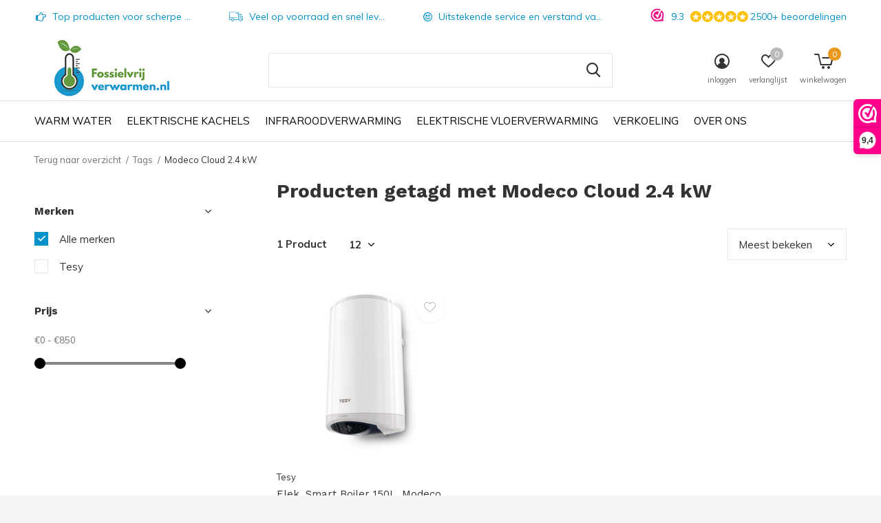

--- FILE ---
content_type: text/html;charset=utf-8
request_url: https://www.fossielvrijverwarmen.nl/tags/modeco-cloud-24-kw/
body_size: 10111
content:
<!doctype html>
<html class="new mobile  " lang="nl" dir="ltr">
	<head>
        <meta charset="utf-8"/>
<!-- [START] 'blocks/head.rain' -->
<!--

  (c) 2008-2026 Lightspeed Netherlands B.V.
  http://www.lightspeedhq.com
  Generated: 22-01-2026 @ 13:19:56

-->
<link rel="canonical" href="https://www.fossielvrijverwarmen.nl/tags/modeco-cloud-24-kw/"/>
<link rel="alternate" href="https://www.fossielvrijverwarmen.nl/index.rss" type="application/rss+xml" title="Nieuwe producten"/>
<meta name="robots" content="noodp,noydir"/>
<meta property="og:url" content="https://www.fossielvrijverwarmen.nl/tags/modeco-cloud-24-kw/?source=facebook"/>
<meta property="og:site_name" content="Fossiel vrij verwarmen "/>
<meta property="og:title" content="Modeco Cloud 2.4 kW"/>
<meta property="og:description" content="Verwarmings- en warm water oplossingen op basis van elektriciteit."/>
<!--[if lt IE 9]>
<script src="https://cdn.webshopapp.com/assets/html5shiv.js?2025-02-20"></script>
<![endif]-->
<!-- [END] 'blocks/head.rain' -->
		<meta charset="utf-8">
		<meta http-equiv="x-ua-compatible" content="ie=edge">
		<title>Modeco Cloud 2.4 kW - Fossiel vrij verwarmen </title>
		<meta name="description" content="Verwarmings- en warm water oplossingen op basis van elektriciteit.">
		<meta name="keywords" content="Modeco, Cloud, 2.4, kW, fossielvrij, all-electric, all electric, verwarmen, warm water">
		<meta name="theme-color" content="#ffffff">
		<meta name="MobileOptimized" content="320">
		<meta name="HandheldFriendly" content="true">
<!-- 		<meta name="viewport" content="width=device-width,initial-scale=1,maximum-scale=1,viewport-fit=cover,target-densitydpi=device-dpi,shrink-to-fit=no"> -->
    <meta name="viewport" content="width=device-width, initial-scale=1.0, maximum-scale=5.0, user-scalable=no">
    <meta name="apple-mobile-web-app-capable" content="yes">
    <meta name="apple-mobile-web-app-status-bar-style" content="black">
		<meta name="author" content="https://www.dmws.nl">
		<link rel="preload" as="style" href="https://cdn.webshopapp.com/assets/gui-2-0.css?2025-02-20">
		<link rel="preload" as="style" href="https://cdn.webshopapp.com/assets/gui-responsive-2-0.css?2025-02-20">
		<link rel="preload" href="https://fonts.googleapis.com/css?family=Muli:100,300,400,500,600,700,800,900%7CWork%20Sans:100,300,400,500,600,700,800,900&display=block" as="style">
		<link rel="preload" as="style" href="https://cdn.webshopapp.com/shops/297577/themes/162415/assets/fixed.css?2025041210482420210105160803">
    <link rel="preload" as="style" href="https://cdn.webshopapp.com/shops/297577/themes/162415/assets/screen.css?2025041210482420210105160803">
		<link rel="preload" as="style" href="https://cdn.webshopapp.com/shops/297577/themes/162415/assets/custom.css?2025041210482420210105160803">
		<link rel="preload" as="font" href="https://cdn.webshopapp.com/shops/297577/themes/162415/assets/icomoon.woff2?2025041210482420210105160803">
		<link rel="preload" as="script" href="https://cdn.webshopapp.com/assets/jquery-1-9-1.js?2025-02-20">
		<link rel="preload" as="script" href="https://cdn.webshopapp.com/assets/jquery-ui-1-10-1.js?2025-02-20">
		<link rel="preload" as="script" href="https://cdn.webshopapp.com/shops/297577/themes/162415/assets/scripts.js?2025041210482420210105160803">
		<link rel="preload" as="script" href="https://cdn.webshopapp.com/shops/297577/themes/162415/assets/custom.js?2025041210482420210105160803">
    <link rel="preload" as="script" href="https://cdn.webshopapp.com/assets/gui.js?2025-02-20">
		<link href="https://fonts.googleapis.com/css?family=Muli:100,300,400,500,600,700,800,900%7CWork%20Sans:100,300,400,500,600,700,800,900&display=block" rel="stylesheet" type="text/css">
		<link rel="stylesheet" media="screen" href="https://cdn.webshopapp.com/assets/gui-2-0.css?2025-02-20">
		<link rel="stylesheet" media="screen" href="https://cdn.webshopapp.com/assets/gui-responsive-2-0.css?2025-02-20">
    <link rel="stylesheet" media="screen" href="https://cdn.webshopapp.com/shops/297577/themes/162415/assets/fixed.css?2025041210482420210105160803">
		<link rel="stylesheet" media="screen" href="https://cdn.webshopapp.com/shops/297577/themes/162415/assets/screen.css?2025041210482420210105160803">
		<link rel="stylesheet" media="screen" href="https://cdn.webshopapp.com/shops/297577/themes/162415/assets/custom.css?2025041210482420210105160803">
		<link rel="icon" type="image/x-icon" href="https://cdn.webshopapp.com/shops/297577/themes/162415/assets/favicon.png?20250412104801">
		<link rel="apple-touch-icon" href="https://cdn.webshopapp.com/shops/297577/themes/162415/assets/apple-touch-icon.png?2025041210482420210105160803">
		<link rel="mask-icon" href="https://cdn.webshopapp.com/shops/297577/themes/162415/assets/safari-pinned-tab.svg?2025041210482420210105160803" color="#000000">
		<link rel="manifest" href="https://cdn.webshopapp.com/shops/297577/themes/162415/assets/manifest.json?2025041210482420210105160803">
		<link rel="preconnect" href="https://ajax.googleapis.com">
		<link rel="preconnect" href="//cdn.webshopapp.com/">
		<link rel="preconnect" href="https://fonts.googleapis.com">
		<link rel="preconnect" href="https://fonts.gstatic.com" crossorigin>
		<link rel="dns-prefetch" href="https://ajax.googleapis.com">
		<link rel="dns-prefetch" href="//cdn.webshopapp.com/">	
		<link rel="dns-prefetch" href="https://fonts.googleapis.com">
		<link rel="dns-prefetch" href="https://fonts.gstatic.com" crossorigin>
    <script src="https://cdn.webshopapp.com/assets/jquery-1-9-1.js?2025-02-20"></script>
    <script src="https://cdn.webshopapp.com/assets/jquery-ui-1-10-1.js?2025-02-20"></script>
		<meta name="msapplication-config" content="https://cdn.webshopapp.com/shops/297577/themes/162415/assets/browserconfig.xml?2025041210482420210105160803">
<meta property="og:title" content="Modeco Cloud 2.4 kW">
<meta property="og:type" content="website"> 
<meta property="og:description" content="Verwarmings- en warm water oplossingen op basis van elektriciteit.">
<meta property="og:site_name" content="Fossiel vrij verwarmen ">
<meta property="og:url" content="https://www.fossielvrijverwarmen.nl/">
<meta property="og:image" content="https://cdn.webshopapp.com/shops/297577/themes/162415/assets/hero-1-image.jpg?20250412104801">
<meta name="twitter:title" content="Modeco Cloud 2.4 kW">
<meta name="twitter:description" content="Verwarmings- en warm water oplossingen op basis van elektriciteit.">
<meta name="twitter:site" content="Fossiel vrij verwarmen ">
<meta name="twitter:card" content="https://cdn.webshopapp.com/shops/297577/themes/162415/assets/logo.png?20250412104801">
<meta name="twitter:image" content="https://cdn.webshopapp.com/shops/297577/themes/162415/assets/hero-1-image.jpg?20250412104801">
<script type="application/ld+json">
  [
        {
      "@context": "http://schema.org/",
      "@type": "Organization",
      "url": "https://www.fossielvrijverwarmen.nl/",
      "name": "Fossiel vrij verwarmen ",
      "legalName": "Fossiel vrij verwarmen ",
      "description": "Verwarmings- en warm water oplossingen op basis van elektriciteit.",
      "logo": "https://cdn.webshopapp.com/shops/297577/themes/162415/assets/logo.png?20250412104801",
      "image": "https://cdn.webshopapp.com/shops/297577/themes/162415/assets/hero-1-image.jpg?20250412104801",
      "contactPoint": {
        "@type": "ContactPoint",
        "contactType": "Customer service",
        "telephone": "010-2613222"
      },
      "address": {
        "@type": "PostalAddress",
        "streetAddress": "Dovenetelstraat 25M",
        "addressLocality": "Nederland",
        "postalCode": "3053JD Rotterdam",
        "addressCountry": "NL"
      }
      ,
      "aggregateRating": {
          "@type": "AggregateRating",
          "bestRating": "10",
          "worstRating": "1",
          "ratingValue": "9.3",
          "reviewCount": "700+",
          "url":"https://www.webwinkelkeur.nl/webshop/Groene-Hoed-Duurzaam_9065"
      }
         
    },
    { 
      "@context": "http://schema.org", 
      "@type": "WebSite", 
      "url": "https://www.fossielvrijverwarmen.nl/", 
      "name": "Fossiel vrij verwarmen ",
      "description": "Verwarmings- en warm water oplossingen op basis van elektriciteit.",
      "author": [
        {
          "@type": "Organization",
          "url": "https://www.dmws.nl/",
          "name": "DMWS B.V.",
          "address": {
            "@type": "PostalAddress",
            "streetAddress": "Klokgebouw 195 (Strijp-S)",
            "addressLocality": "Eindhoven",
            "addressRegion": "NB",
            "postalCode": "5617 AB",
            "addressCountry": "NL"
          }
        }
      ]
    }
  ]
</script>    	</head>
	<body>
  	    <ul class="hidden-data hidden"><li>297577</li><li>162415</li><li>nee</li><li>nl</li><li>live</li><li>support//groenehoedduurzaam/nl</li><li>https://www.fossielvrijverwarmen.nl/</li></ul><div id="root" ><header id="top" class=" static"><p id="logo" ><a href="https://www.fossielvrijverwarmen.nl/" accesskey="h"><img src="https://cdn.webshopapp.com/shops/297577/themes/162415/assets/logo.png?20250412104801" alt="Fossielvrije verwarming en warm water"></a></p><nav id="skip"><ul><li><a href="#nav" accesskey="n">Ga naar navigatie (n)</a></li><li><a href="#content" accesskey="c">Ga naar inhoud (c)</a></li><li><a href="#footer" accesskey="f">Ga naar footer (f)</a></li></ul></nav><nav id="nav" aria-label="Kies een categorie" class=""><ul><li class="menu-uppercase"><a  href="https://www.fossielvrijverwarmen.nl/warm-water/">Warm water</a><div><div><h3><a href="https://www.fossielvrijverwarmen.nl/warm-water/instant-heater/">Instant heater</a></h3></div><div><h3><a href="https://www.fossielvrijverwarmen.nl/warm-water/elektrische-boilers/">Elektrische boilers</a></h3><ul><li><a href="https://www.fossielvrijverwarmen.nl/warm-water/elektrische-boilers/keukenboilers/">Keukenboilers</a></li><li><a href="https://www.fossielvrijverwarmen.nl/warm-water/elektrische-boilers/30-liter-elektrische-boilers/">30 liter elektrische boilers</a></li><li><a href="https://www.fossielvrijverwarmen.nl/warm-water/elektrische-boilers/50-liter-elektrische-boilers/">50 liter elektrische boilers</a></li><li><a href="https://www.fossielvrijverwarmen.nl/warm-water/elektrische-boilers/80-liter-elektrische-boilers/"> 80 liter elektrische boilers</a></li><li><a href="https://www.fossielvrijverwarmen.nl/warm-water/elektrische-boilers/120-liter-elektrische-boilers/"> 120+ liter elektrische boilers</a></li><li><a href="https://www.fossielvrijverwarmen.nl/warm-water/elektrische-boilers/reserve-onderdelen-en-installatiemateriaal/">Reserve onderdelen en installatiemateriaal</a></li></ul></div><div><h3><a href="https://www.fossielvrijverwarmen.nl/warm-water/warmtepompboiler/">Warmtepompboiler</a></h3></div></div></li><li class="menu-uppercase"><a  href="https://www.fossielvrijverwarmen.nl/elektrische-kachels/">Elektrische kachels</a><div><div><h3><a href="https://www.fossielvrijverwarmen.nl/elektrische-kachels/elektrische-radiatoren/">Elektrische radiatoren</a></h3><ul><li><a href="https://www.fossielvrijverwarmen.nl/elektrische-kachels/elektrische-radiatoren/0-1000-watt-tot-10-m2/"> 0-1000 Watt (tot 10 m2)</a></li><li><a href="https://www.fossielvrijverwarmen.nl/elektrische-kachels/elektrische-radiatoren/1001-2000-watt-tot-22-m2/"> 1001-2000 Watt (tot 22 m2)</a></li><li><a href="https://www.fossielvrijverwarmen.nl/elektrische-kachels/elektrische-radiatoren/2000-watt/">2000+ Watt</a></li></ul></div><div><h3><a href="https://www.fossielvrijverwarmen.nl/elektrische-kachels/verwarming-geschikt-voor-de-badkamer/">Verwarming geschikt voor de badkamer</a></h3></div><div><h3><a href="https://www.fossielvrijverwarmen.nl/elektrische-kachels/hybride-stralings-en-convectiepaneel/">Hybride stralings- en convectiepaneel</a></h3></div><div><h3><a href="https://www.fossielvrijverwarmen.nl/elektrische-kachels/kachels-met-wifi/">Kachels met wifi</a></h3></div><div><h3><a href="https://www.fossielvrijverwarmen.nl/elektrische-kachels/thermostaten/">Thermostaten</a></h3></div></div></li><li class="menu-uppercase"><a  href="https://www.fossielvrijverwarmen.nl/infraroodverwarming/">Infraroodverwarming</a><div><div><h3><a href="https://www.fossielvrijverwarmen.nl/infraroodverwarming/standaard-infrarood-panelen/">Standaard infrarood panelen</a></h3></div><div><h3><a href="https://www.fossielvrijverwarmen.nl/infraroodverwarming/panelen-geschikt-voor-aan-het-plafond/">Panelen geschikt voor aan het plafond</a></h3></div><div><h3><a href="https://www.fossielvrijverwarmen.nl/infraroodverwarming/keramische-wandpanelen/">Keramische wandpanelen</a></h3></div><div><h3><a href="https://www.fossielvrijverwarmen.nl/infraroodverwarming/terras-verwarming/">Terras verwarming</a></h3></div><div><h3><a href="https://www.fossielvrijverwarmen.nl/infraroodverwarming/badkamer-panelen/">Badkamer panelen</a></h3></div><div><h3><a href="https://www.fossielvrijverwarmen.nl/infraroodverwarming/grote-ruimte-verwarming/">Grote ruimte verwarming</a></h3></div><div><h3><a href="https://www.fossielvrijverwarmen.nl/infraroodverwarming/thermostaten/">Thermostaten</a></h3></div></div></li><li class="menu-uppercase"><a  href="https://www.fossielvrijverwarmen.nl/elektrische-vloerverwarming/">Elektrische vloerverwarming</a><div><div><h3><a href="https://www.fossielvrijverwarmen.nl/elektrische-vloerverwarming/elektrische-vloerverwarming-voor-tegelvloeren/">Elektrische vloerverwarming voor tegelvloeren</a></h3></div><div><h3><a href="https://www.fossielvrijverwarmen.nl/elektrische-vloerverwarming/elektrische-vloerverwarming-voor-hout-laminaat-en/">Elektrische vloerverwarming voor hout, laminaat en parket</a></h3></div><div><h3><a href="https://www.fossielvrijverwarmen.nl/elektrische-vloerverwarming/elektrische-vloerverwarming-voor-vinyl-tapijt-en-p/">Elektrische vloerverwarming voor vinyl, tapijt en PVC</a></h3></div><div><h3><a href="https://www.fossielvrijverwarmen.nl/elektrische-vloerverwarming/thermostaten/">Thermostaten</a></h3></div><div><h3><a href="https://www.fossielvrijverwarmen.nl/elektrische-vloerverwarming/elektrische-cv/">Elektrische CV</a></h3></div></div></li><li class="menu-uppercase"><a  href="https://www.fossielvrijverwarmen.nl/verkoeling/">Verkoeling</a><div><div><h3><a href="https://www.fossielvrijverwarmen.nl/verkoeling/aircooler-en-ventilator/">Aircooler en ventilator</a></h3></div><div><h3><a href="https://www.fossielvrijverwarmen.nl/verkoeling/airco-monoblock-en-splitunit/">Airco (monoblock en splitunit)</a></h3></div><div><h3><a href="https://www.fossielvrijverwarmen.nl/verkoeling/airco-installatie-materiaal/">Airco installatie materiaal</a></h3></div><div><h3><a href="https://www.fossielvrijverwarmen.nl/verkoeling/airco-warmtepomp-omkasting/">Airco / warmtepomp omkasting</a></h3></div></div></li><li class="menu-uppercase"><a  href="https://www.fossielvrijverwarmen.nl/over-ons/">Over ons</a></li></ul><ul><li class="search"><a href="./"><i class="icon-zoom2"></i><span>zoeken</span></a></li><li class="login"><a href=""><i class="icon-user-circle"></i><span>inloggen</span></a></li><li class="fav"><a class="open-login"><i class="icon-heart-strong"></i><span>verlanglijst</span><span class="no items" data-wishlist-items>0</span></a></li><li class="cart"><a href="https://www.fossielvrijverwarmen.nl/cart/"><i class="icon-cart5"></i><span>winkelwagen</span><span class="no">0</span></a></li></ul></nav><div class="bar with-trustmark"><ul class="list-usp"><li><i class="icon-pointer"></i> Top producten voor scherpe prijzen</li><li><i class="icon-truck"></i> Veel op voorraad en snel leverbaar</li><li><i class="icon-smile"></i> Uitstekende service en verstand van zaken</li></ul><p><span class="trustmark desktop-only"><a href="https://www.webwinkelkeur.nl/webshop/Groene-Hoed-Duurzaam_9065" target="_blank"><img src="https://cdn.webshopapp.com/shops/297577/themes/162415/assets/trustmark-image.png?20250412104801" width="" height="20"></a></span><a href="https://www.webwinkelkeur.nl/webshop/Groene-Hoed-Duurzaam_9065" target="_blank"><span class="rating-a c round_stars" data-val="9.3" data-of="10">9.3</span><span class="mobile-hide">2500+ beoordelingen</span></a></p></div><form action="https://www.fossielvrijverwarmen.nl/search/" method="get" id="formSearch" data-search-type="desktop"><p><label for="q">Zoeken...</label><input id="q" name="q" type="search" value="" autocomplete="off" required data-input="desktop"><button type="submit">Zoeken</button></p><div class="search-autocomplete" data-search-type="desktop"><ul class="list-cart small m0"></ul></div></form></header><main id="content" class="dmws_perfect-filter-page"><nav class="nav-breadcrumbs mobile-hide"><ul><li><a href="https://www.fossielvrijverwarmen.nl/tags/">Terug naar overzicht</a></li><li><a href="https://www.fossielvrijverwarmen.nl/tags/">Tags</a></li><li>Modeco Cloud 2.4 kW</li></ul></nav><div class="cols-c "><article><header><h1 class="m20">Producten getagd met Modeco Cloud 2.4 kW</h1><p class="link-btn wide desktop-hide"><a href="./" class="b toggle-filters">Filter</a></p></header><form action="https://www.fossielvrijverwarmen.nl/tags/modeco-cloud-24-kw/" method="get" class="form-sort" id="filter_form"><h5 style="z-index: 45;" class="mobile-hide">1 Product</h5><p class="blank strong"><label for="limit">Toon:</label><select id="limit" name="limit" onchange="$('#formSortModeLimit').submit();"><option value="12" selected="selected">12</option><option value="24">24</option><option value="36">36</option><option value="72">72</option></select></p><p class="text-right"><label class="hidden" for="sort">Sorteren op:</label><select id="sortselect" name="sort"><option value="sort-by" selected disabled>Sorteren op</option><option value="popular" selected="selected">Meest bekeken</option><option value="newest">Nieuwste producten</option><option value="lowest">Laagste prijs</option><option value="highest">Hoogste prijs</option><option value="asc">Naam oplopend</option><option value="desc">Naam aflopend</option></select></p></form><ul class="list-collection  "><li class=" " data-url="https://www.fossielvrijverwarmen.nl/elek-smart-boiler-150l-modeco-cloud.html?format=json" data-image-size="410x610x"><div class="img"><figure><a href="https://www.fossielvrijverwarmen.nl/elek-smart-boiler-150l-modeco-cloud.html"><img src="https://dummyimage.com/660x660/fff.png/fff" data-src="https://cdn.webshopapp.com/shops/297577/files/320887512/660x660x2/elek-smart-boiler-150l-modeco-cloud.jpg" alt="Elek. Smart Boiler 150L, Modeco Cloud" width="310" height="310" class="first-image"></a></figure><form action="https://www.fossielvrijverwarmen.nl/cart/add/218892030/" method="post" class="variant-select-snippet" data-novariantid="108050101" data-problem="https://www.fossielvrijverwarmen.nl/elek-smart-boiler-150l-modeco-cloud.html"><p><span class="variant"><select></select></span><button class="add-size-to-cart full-width" type="">Toevoegen aan winkelwagen</button></p></form><p class="btn"><a href="javascript:;" class="open-login"><i class="icon-heart"></i><span>Inloggen voor wishlist</span></a></p></div><ul class="label"></ul><p>Tesy</p><h3 ><a href="https://www.fossielvrijverwarmen.nl/elek-smart-boiler-150l-modeco-cloud.html">Elek. Smart Boiler 150L, Modeco Cloud</a></h3><p class="price">€830,00    <span class="legal">Incl. btw</span></p></li></ul><hr><footer class="text-center m70"><p>Seen 1 of the 1 products</p></footer></article><aside><form action="https://www.fossielvrijverwarmen.nl/tags/modeco-cloud-24-kw/" method="get" class="form-filter" id="filter_form"><h5 class="desktop-hide">Filteren</h5><input type="hidden" name="limit" value="12" id="filter_form_limit_vertical" /><input type="hidden" name="sort" value="popular" id="filter_form_sort_vertical" /><h5 class="toggle ">Merken</h5><ul class=""><li><input id="filter_vertical_0" type="radio" name="brand" value="0" checked="checked"><label for="filter_vertical_0">
        Alle merken      </label></li><li><input id="filter_vertical_3877623" type="radio" name="brand" value="3877623" ><label for="filter_vertical_3877623">
        Tesy      </label></li></ul><h5 class="toggle ">Prijs</h5><div class="ui-slider-a "><p><label for="min">Min</label><input type="number" id="min" name="min" value="0" min="0"></p><p><label for="max">Max</label><input type="text" id="max" name="max" value="850" max="850"></p></div></form></aside></div></main><aside id="cart"><h5>Winkelwagen</h5><p>
    U heeft geen artikelen in uw winkelwagen...
  </p><p class="submit"><span class="strong"><span>Totaal incl. btw</span> €0,00</span><a href="https://www.fossielvrijverwarmen.nl/cart/">Bestellen</a></p></aside><form action="https://www.fossielvrijverwarmen.nl/account/loginPost/" method="post" id="login"><h5>Inloggen</h5><p><label for="lc">E-mailadres</label><input type="email" id="lc" name="email" autocomplete='email' placeholder="E-mailadres" required></p><p><label for="ld">Wachtwoord</label><input type="password" id="ld" name="password" autocomplete='current-password' placeholder="Wachtwoord" required><a href="https://www.fossielvrijverwarmen.nl/account/password/">Wachtwoord vergeten?</a></p><p><button class="side-login-button" type="submit">Inloggen</button></p><footer><ul class="list-checks"><li>Al je orders en retouren op één plek</li><li>Het bestelproces gaat nog sneller</li><li>Uw winkelwagen is altijd en overal opgeslagen</li></ul><p class="link-btn"><a class="" href="https://www.fossielvrijverwarmen.nl/account/register/">Account aanmaken</a></p></footer><input type="hidden" name="key" value="1b263aeff16d449f2aa835ff06c1810c" /><input type="hidden" name="type" value="login" /></form><p id="compare-btn" ><a class="open-compare"><i class="icon-compare"></i><span>vergelijk</span><span class="compare-items" data-compare-items>0</span></a></p><aside id="compare"><h5>Vergelijk producten</h5><ul class="list-cart compare-products"></ul><p class="submit"><span>You can compare a maximum of 5 products</span><a href="https://www.fossielvrijverwarmen.nl/compare/">Start vergelijking</a></p></aside><footer id="footer"><nav><div><h3>Klantenservice</h3><ul><li><a href="https://www.fossielvrijverwarmen.nl/service/about/">Over ons</a></li><li><a href="https://www.fossielvrijverwarmen.nl/service/general-terms-conditions/">Algemene voorwaarden</a></li><li><a href="https://www.fossielvrijverwarmen.nl/service/disclaimer/">Disclaimer</a></li><li><a href="https://www.fossielvrijverwarmen.nl/service/privacy-policy/">Privacy Policy</a></li><li><a href="https://www.fossielvrijverwarmen.nl/service/payment-methods/">Betaalmethoden</a></li><li><a href="https://www.fossielvrijverwarmen.nl/service/shipping-returns/">Verzenden &amp; retourneren</a></li><li><a href="https://www.fossielvrijverwarmen.nl/service/">Klantenservice</a></li><li><a href="https://www.fossielvrijverwarmen.nl/service/klachten/">Klachten</a></li><li><a href="https://www.fossielvrijverwarmen.nl/sitemap/">Sitemap</a></li></ul></div><div><h3>Mijn account</h3><ul><li><a href="https://www.fossielvrijverwarmen.nl/account/" title="Registreren">Registreren</a></li><li><a href="https://www.fossielvrijverwarmen.nl/account/orders/" title="Mijn bestellingen">Mijn bestellingen</a></li><li><a href="https://www.fossielvrijverwarmen.nl/account/tickets/" title="Mijn tickets">Mijn tickets</a></li><li><a href="https://www.fossielvrijverwarmen.nl/account/wishlist/" title="Mijn verlanglijst">Mijn verlanglijst</a></li><li><a href="https://www.fossielvrijverwarmen.nl/compare/">Vergelijk producten</a></li></ul></div><div><h3>Bekijk onze producten</h3><ul><li><a href="https://www.fossielvrijverwarmen.nl/warm-water/">Warm water</a></li><li><a href="https://www.fossielvrijverwarmen.nl/elektrische-kachels/">Elektrische kachels</a></li><li><a href="https://www.fossielvrijverwarmen.nl/infraroodverwarming/">Infraroodverwarming</a></li><li><a href="https://www.fossielvrijverwarmen.nl/elektrische-vloerverwarming/">Elektrische vloerverwarming</a></li><li><a href="https://www.fossielvrijverwarmen.nl/verkoeling/">Verkoeling</a></li><li><a href="https://www.fossielvrijverwarmen.nl/over-ons/">Over ons</a></li></ul></div><div><h3>Over ons</h3><ul class="contact-footer m10"><li><span class="strong">Green Hat Holland</span></li><li>Dovenetelstraat 25M</li><li>3053JD Rotterdam</li><li>Nederland</li></ul><ul class="contact-footer m10"><li>BTW: NL861388379B01</li><li>KVK: 78423856</li><li>BANK: NL76INGB0006516761</li><li><a href="/cdn-cgi/l/email-protection" class="__cf_email__" data-cfemail="6c1f191c1c031e182c0b1e03090209040309080819191e160d0d01420200">[email&#160;protected]</a></li></ul></div><div class="double"><ul class="link-btn"><li class="callus"><a href="tel:010-2613222" class="a">Bel ons op 010-2613222</a></li><li class="mailus"><a href="/cdn-cgi/l/email-protection#80f3f5f0f0eff2f4c0e7f2efe5eee5e8efe5e4e4f5f5f2fae1e1edaeeeec" class="a">Stuur ons een mailtje op <span class="__cf_email__" data-cfemail="70191e161f3017021f151e15181f1514140505020a11111d5e1e1c">[email&#160;protected]</span></a></li></ul><ul class="list-social"><li><a rel="external" href="https://www.facebook.com/groenehoedduurzaam/"><i class="icon-facebook"></i><span>Facebook</span></a></li><li><a rel="external" href="https://www.youtube.com/channel/UC8Useuggo0P7oW3YUEOZM3g"><i class="icon-youtube"></i><span>Youtube</span></a></li></ul></div><figure><img data-src="https://cdn.webshopapp.com/shops/297577/themes/162415/assets/logo-upload-footer.png?20250412104801" alt="Fossielvrije verwarming en warm water" width="180" height="40"></figure></nav><ul class="list-payments dmws-payments"><li><img data-src="https://cdn.webshopapp.com/shops/297577/themes/162415/assets/z-ideal.png?2025041210482420210105160803" alt="ideal" width="45" height="21"></li><li><img data-src="https://cdn.webshopapp.com/shops/297577/themes/162415/assets/z-mistercash.png?2025041210482420210105160803" alt="mistercash" width="45" height="21"></li><li><img data-src="https://cdn.webshopapp.com/shops/297577/themes/162415/assets/z-banktransfer.png?2025041210482420210105160803" alt="banktransfer" width="45" height="21"></li></ul><p class="copyright dmws-copyright">© Copyright <span class="date">2019</span> - Theme By <a href="https://dmws.nl/themes/" target="_blank" rel="noopener">DMWS</a> x <a href="https://plus.dmws.nl/" title="Upgrade your theme with Plus+ for Lightspeed" target="_blank" rel="noopener">Plus+</a>  - <a href="https://www.fossielvrijverwarmen.nl/rss/">RSS-feed</a></p></footer><div class="rich-snippet text-center"><div><span class="strong">Green Hat Holland</span><span><span> 9.3</span> / <span>10</span></span> -
    <span> 700+ </span> Reviews @ <a target="_blank" href="https://www.webwinkelkeur.nl/webshop/Groene-Hoed-Duurzaam_9065">Webwinkelkeur</a></div></div><script data-cfasync="false" src="/cdn-cgi/scripts/5c5dd728/cloudflare-static/email-decode.min.js"></script><script>
   var mobilemenuOpenSubsOnly = '0';
       var instaUser = false;
    var showSecondImage = 1;
  var newsLetterSeconds = '3';
   var test = 'test';
	var basicUrl = 'https://www.fossielvrijverwarmen.nl/';
  var ajaxTranslations = {"Add to cart":"Toevoegen aan winkelwagen","Wishlist":"Verlanglijst","Add to wishlist":"Aan verlanglijst toevoegen","Compare":"Vergelijk","Add to compare":"Toevoegen om te vergelijken","Brands":"Merken","Discount":"Korting","Delete":"Verwijderen","Total excl. VAT":"Totaal excl. btw","Shipping costs":"Verzendkosten","Total incl. VAT":"Totaal incl. btw","Read more":"Lees meer","Read less":"Lees minder","No products found":"Geen producten gevonden","View all results":"Bekijk alle resultaten","":""};
  var categories_shop = {"9968376":{"id":9968376,"parent":0,"path":["9968376"],"depth":1,"image":323292171,"type":"category","url":"warm-water","title":"Warm water","description":"Met deze producten kunt u warm water voor in de keuken en de badkamer maken op basis van elektriciteit.","count":24,"subs":{"9968377":{"id":9968377,"parent":9968376,"path":["9968377","9968376"],"depth":2,"image":323293052,"type":"category","url":"warm-water\/instant-heater","title":"Instant heater","description":"Elektrische doorstromers of instant heaters voor de bereiding van warm water in de keuken of badkamer.","count":9},"9968381":{"id":9968381,"parent":9968376,"path":["9968381","9968376"],"depth":2,"image":323293171,"type":"category","url":"warm-water\/elektrische-boilers","title":"Elektrische boilers","description":"Verwarm met een elektrische boiler uw water voor in de keuken, douche en\/of het bad. Wij leveren zuinige boilers met een inhoud van 50 tot 500L. Zo hebben wij voor elk toepassing de juiste boiler. ","count":39,"subs":{"9985509":{"id":9985509,"parent":9968381,"path":["9985509","9968381","9968376"],"depth":3,"image":0,"type":"category","url":"warm-water\/elektrische-boilers\/keukenboilers","title":"Keukenboilers","description":"","count":10},"9968383":{"id":9968383,"parent":9968381,"path":["9968383","9968381","9968376"],"depth":3,"image":0,"type":"category","url":"warm-water\/elektrische-boilers\/30-liter-elektrische-boilers","title":"30 liter elektrische boilers","description":"","count":4},"9968386":{"id":9968386,"parent":9968381,"path":["9968386","9968381","9968376"],"depth":3,"image":0,"type":"category","url":"warm-water\/elektrische-boilers\/50-liter-elektrische-boilers","title":"50 liter elektrische boilers","description":"","count":9},"9968387":{"id":9968387,"parent":9968381,"path":["9968387","9968381","9968376"],"depth":3,"image":0,"type":"category","url":"warm-water\/elektrische-boilers\/80-liter-elektrische-boilers","title":" 80 liter elektrische boilers","description":"","count":10},"9968388":{"id":9968388,"parent":9968381,"path":["9968388","9968381","9968376"],"depth":3,"image":0,"type":"category","url":"warm-water\/elektrische-boilers\/120-liter-elektrische-boilers","title":" 120+ liter elektrische boilers","description":"","count":13},"9985535":{"id":9985535,"parent":9968381,"path":["9985535","9968381","9968376"],"depth":3,"image":0,"type":"category","url":"warm-water\/elektrische-boilers\/reserve-onderdelen-en-installatiemateriaal","title":"Reserve onderdelen en installatiemateriaal","description":"","count":26}}},"9968391":{"id":9968391,"parent":9968376,"path":["9968391","9968376"],"depth":2,"image":323293014,"type":"category","url":"warm-water\/warmtepompboiler","title":"Warmtepompboiler","description":"Warmtepompboiler zijn elektrische boilers waarin het water grotendeels wordt verwarmd dankzij de warmtepomp. Zo wordt water met weinig energie verwarmd.","count":6}}},"9968393":{"id":9968393,"parent":0,"path":["9968393"],"depth":1,"image":323293913,"type":"category","url":"elektrische-kachels","title":"Elektrische kachels","description":"Geniet van een aangenaam warme woning met elektrische radiatoren. De elektrische kachels op basis van convectie warmte om ruimtes mee te verwarmen.","count":39,"subs":{"9968395":{"id":9968395,"parent":9968393,"path":["9968395","9968393"],"depth":2,"image":323293407,"type":"category","url":"elektrische-kachels\/elektrische-radiatoren","title":"Elektrische radiatoren","description":"Geniet van een aangenaam warme woning met elektrische radiatoren. Wij bieden verschillende formaten aan die op basis van convectiewarmte werken.","count":44,"subs":{"9968396":{"id":9968396,"parent":9968395,"path":["9968396","9968395","9968393"],"depth":3,"image":0,"type":"category","url":"elektrische-kachels\/elektrische-radiatoren\/0-1000-watt-tot-10-m2","title":" 0-1000 Watt (tot 10 m2)","description":"","count":24},"9968397":{"id":9968397,"parent":9968395,"path":["9968397","9968395","9968393"],"depth":3,"image":0,"type":"category","url":"elektrische-kachels\/elektrische-radiatoren\/1001-2000-watt-tot-22-m2","title":" 1001-2000 Watt (tot 22 m2)","description":"","count":22},"9968399":{"id":9968399,"parent":9968395,"path":["9968399","9968395","9968393"],"depth":3,"image":0,"type":"category","url":"elektrische-kachels\/elektrische-radiatoren\/2000-watt","title":"2000+ Watt","description":"","count":3}}},"9968400":{"id":9968400,"parent":9968393,"path":["9968400","9968393"],"depth":2,"image":323294163,"type":"category","url":"elektrische-kachels\/verwarming-geschikt-voor-de-badkamer","title":"Verwarming geschikt voor de badkamer","description":"Verschillende typen verwarming om uw badkamer elektrisch te verwarmen","count":33},"9968401":{"id":9968401,"parent":9968393,"path":["9968401","9968393"],"depth":2,"image":323320908,"type":"category","url":"elektrische-kachels\/hybride-stralings-en-convectiepaneel","title":"Hybride stralings- en convectiepaneel","description":"Hybride elektrische verwarming die werkt als zowel een convector als een infraroodpaneel. Ideaal voor all- electric oplossingen. ","count":12},"9968402":{"id":9968402,"parent":9968393,"path":["9968402","9968393"],"depth":2,"image":323320930,"type":"category","url":"elektrische-kachels\/kachels-met-wifi","title":"Kachels met wifi","description":"Topkwaliteit elektrische verwarming voorzien van wifi-koppeling. Cre\u00eber verwarmingszones, verhoog comfort en bespaar elektriciteit. ","count":14},"9973337":{"id":9973337,"parent":9968393,"path":["9973337","9968393"],"depth":2,"image":323294548,"type":"category","url":"elektrische-kachels\/thermostaten","title":"Thermostaten","description":"Verschillende thermostaten voor elektrische verwarming","count":11}}},"9968411":{"id":9968411,"parent":0,"path":["9968411"],"depth":1,"image":323393802,"type":"category","url":"infraroodverwarming","title":"Infraroodverwarming","description":"Elektrische verwarmingspanelen die werken op basis van infraroodstralen. Verwarmt gericht en effici\u00ebnt.","count":24,"subs":{"9985584":{"id":9985584,"parent":9968411,"path":["9985584","9968411"],"depth":2,"image":323390562,"type":"category","url":"infraroodverwarming\/standaard-infrarood-panelen","title":"Standaard infrarood panelen","description":"Elektrische infrarood verwarmingspanelen, geschikt om aan de wand op te hangen.","count":25},"9968413":{"id":9968413,"parent":9968411,"path":["9968413","9968411"],"depth":2,"image":323390573,"type":"category","url":"infraroodverwarming\/panelen-geschikt-voor-aan-het-plafond","title":"Panelen geschikt voor aan het plafond","description":"Infrarood panelen die u het plafond kunt bevestigen zodat ze zonder belemmering warmte kunnen stralen.","count":8},"9968416":{"id":9968416,"parent":9968411,"path":["9968416","9968411"],"depth":2,"image":323391517,"type":"category","url":"infraroodverwarming\/keramische-wandpanelen","title":"Keramische wandpanelen","description":"Hoge kwaliteit infrarood verwarmingspanelen op basis van elektriciteit. Beschikbaar in verschillende vermogens en afwerking.","count":9},"9968417":{"id":9968417,"parent":9968411,"path":["9968417","9968411"],"depth":2,"image":323393440,"type":"category","url":"infraroodverwarming\/terras-verwarming","title":"Terras verwarming","description":"Stralingskachels geschikt voor op het terras of de veranda. ","count":11},"9968421":{"id":9968421,"parent":9968411,"path":["9968421","9968411"],"depth":2,"image":323391577,"type":"category","url":"infraroodverwarming\/badkamer-panelen","title":"Badkamer panelen","description":"Infraroodpanelen (met spiegel) om te gebruiken in de badkamer. Comfortabele stralingswarmte.","count":4},"9968422":{"id":9968422,"parent":9968411,"path":["9968422","9968411"],"depth":2,"image":323393313,"type":"category","url":"infraroodverwarming\/grote-ruimte-verwarming","title":"Grote ruimte verwarming","description":"Elektrische (straal)verwarming voor grote ruimtes zoals werkplaatsen, winkels, restaurants en openbare ruimtes. ","count":13},"10003988":{"id":10003988,"parent":9968411,"path":["10003988","9968411"],"depth":2,"image":432380142,"type":"category","url":"infraroodverwarming\/thermostaten","title":"Thermostaten","description":"Veschillende thermostaten voor de infraroodpanelen","count":7}}},"9973331":{"id":9973331,"parent":0,"path":["9973331"],"depth":1,"image":323294242,"type":"category","url":"elektrische-vloerverwarming","title":"Elektrische vloerverwarming","description":"Verwarm uw ruimtes met elektrische vloerverwarming. We hebben verschillende typen, geschikt voor alle afwerkvloeren.","count":8,"subs":{"9973342":{"id":9973342,"parent":9973331,"path":["9973342","9973331"],"depth":2,"image":323302292,"type":"category","url":"elektrische-vloerverwarming\/elektrische-vloerverwarming-voor-tegelvloeren","title":"Elektrische vloerverwarming voor tegelvloeren","description":"Elektrische vloerverwarming voor onder tegel- of gietvloeren.","count":4},"9973350":{"id":9973350,"parent":9973331,"path":["9973350","9973331"],"depth":2,"image":323294367,"type":"category","url":"elektrische-vloerverwarming\/elektrische-vloerverwarming-voor-hout-laminaat-en","title":"Elektrische vloerverwarming voor hout, laminaat en parket","description":"Deze elektrische vloerverwarming kunt u toepassen onder een houten, laminaat of parket vloer. De matten zijn superdun en vervormen het hout niet.","count":2},"9973351":{"id":9973351,"parent":9973331,"path":["9973351","9973331"],"depth":2,"image":323294407,"type":"category","url":"elektrische-vloerverwarming\/elektrische-vloerverwarming-voor-vinyl-tapijt-en-p","title":"Elektrische vloerverwarming voor vinyl, tapijt en PVC","description":"Elektrische  vloerverwarming geschikt voor onder vinyl, tapijt of PVC vloeren. In verschillende vermogens beschikbaar als hoofd en bijverwarming.","count":2},"10002673":{"id":10002673,"parent":9973331,"path":["10002673","9973331"],"depth":2,"image":432372968,"type":"category","url":"elektrische-vloerverwarming\/thermostaten","title":"Thermostaten","description":"Verschillende thermostaten voor de vloerverwarming","count":6},"9973352":{"id":9973352,"parent":9973331,"path":["9973352","9973331"],"depth":2,"image":323294447,"type":"category","url":"elektrische-vloerverwarming\/elektrische-cv","title":"Elektrische CV","description":"Verschillende waterzijdige verwarmingssystemen die alleen op elektriciteit werken.  Een vervanger voor CV-gasketel.","count":7}}},"9973334":{"id":9973334,"parent":0,"path":["9973334"],"depth":1,"image":323393842,"type":"category","url":"verkoeling","title":"Verkoeling","description":"Wordt het te warm en zoekt u verkoeling? Bekijk ons assortiment van manieren om uw woning te koelen.","count":15,"subs":{"9973354":{"id":9973354,"parent":9973334,"path":["9973354","9973334"],"depth":2,"image":323393869,"type":"category","url":"verkoeling\/aircooler-en-ventilator","title":"Aircooler en ventilator","description":"","count":0},"9998799":{"id":9998799,"parent":9973334,"path":["9998799","9973334"],"depth":2,"image":323394099,"type":"category","url":"verkoeling\/airco-monoblock-en-splitunit","title":"Airco (monoblock en splitunit)","description":"","count":14},"9973335":{"id":9973335,"parent":9973334,"path":["9973335","9973334"],"depth":2,"image":323394127,"type":"category","url":"verkoeling\/airco-installatie-materiaal","title":"Airco installatie materiaal","description":"Alles wat u nodig heeft voor de installatie van uw airco systeem.","count":9},"9995432":{"id":9995432,"parent":9973334,"path":["9995432","9973334"],"depth":2,"image":323394147,"type":"category","url":"verkoeling\/airco-warmtepomp-omkasting","title":"Airco \/ warmtepomp omkasting","description":"","count":3}}},"9968423":{"id":9968423,"parent":0,"path":["9968423"],"depth":1,"image":0,"type":"text","url":"over-ons","title":"Over ons","description":"Fossielvrijverwarmen.nl is onderdeel van Green Hat Holland B.V. Wij zijn een webplatform met een vestiging en showroom in Rotterdam. Ons assortiment is gericht op verwarmings- en warm water oplossingen zonder fossiele brandstoffen.","count":0}};
  var readMore = 'Lees meer';
  var searchUrl = 'https://www.fossielvrijverwarmen.nl/search/';
  var scriptsUrl = 'https://cdn.webshopapp.com/shops/297577/themes/162415/assets/async-scripts.js?2025041210482420210105160803';
  var customUrl = 'https://cdn.webshopapp.com/shops/297577/themes/162415/assets/async-custom.js?2025041210482420210105160803';
  var popupUrl = 'https://cdn.webshopapp.com/shops/297577/themes/162415/assets/popup.js?2025041210482420210105160803';
  var fancyCss = 'https://cdn.webshopapp.com/shops/297577/themes/162415/assets/fancybox.css?2025041210482420210105160803';
  var fancyJs = 'https://cdn.webshopapp.com/shops/297577/themes/162415/assets/fancybox.js?2025041210482420210105160803';
  var checkoutLink = 'https://www.fossielvrijverwarmen.nl/checkout/';
  var exclVat = 'Excl. btw';
  var compareUrl = 'https://www.fossielvrijverwarmen.nl/compare/?format=json';
  var wishlistUrl = 'https://www.fossielvrijverwarmen.nl/account/wishlist/?format=json';
  var shopSsl = true;
  var loggedIn = 0;
  var shopId = 297577;
  var priceStatus = 'enabled';
	var shopCurrency = '€';  
  var imageRatio = '660x660';
  var imageFill = '2';
    var freeShippingFrom = '12';
	var showFrom = '09';
	var template = 'pages/collection.rain';
  var by = 'Door';
	var chooseV = 'Maak een keuze';
	var blogUrl = 'https://www.fossielvrijverwarmen.nl/blogs/';
  var heroSpeed = '5000';
  var view = 'Bekijken';
  var pointsTranslation = 'points';
  var applyTranslation = 'Toepassen';
                                                                      
  var showDays = [
          1,
            3,
            5,
          ];
  
	var noRewards = 'Geen beloningen beschikbaar voor deze order.';
	var validFor = 'Geldig voor';
    	var dev = false;
     
  window.LS_theme = {
    "name":"Access",
    "developer":"DMWS",
    "docs":"https://supportdmws.zendesk.com/hc/nl/sections/360004945520-Theme-Access",
  }
</script><style>
/* Safari Hotfix */
#login { display:none; }
.login-active #login { display: unset; }
/* End Safari Hotfix */
</style></div><script defer src="https://cdn.webshopapp.com/shops/297577/themes/162415/assets/scripts.js?2025041210482420210105160803"></script><script defer src="https://cdn.webshopapp.com/shops/297577/themes/162415/assets/custom.js?2025041210482420210105160803"></script><script>let $ = jQuery</script><script src="https://cdn.webshopapp.com/assets/gui.js?2025-02-20"></script><script src="https://cdn.webshopapp.com/assets/gui-responsive-2-0.js?2025-02-20"></script><!-- [START] 'blocks/body.rain' --><script>
(function () {
  var s = document.createElement('script');
  s.type = 'text/javascript';
  s.async = true;
  s.src = 'https://www.fossielvrijverwarmen.nl/services/stats/pageview.js';
  ( document.getElementsByTagName('head')[0] || document.getElementsByTagName('body')[0] ).appendChild(s);
})();
</script><!-- Global site tag (gtag.js) - Google Analytics --><script async src="https://www.googletagmanager.com/gtag/js?id=G-NXL1088S7Q"></script><script>
    window.dataLayer = window.dataLayer || [];
    function gtag(){dataLayer.push(arguments);}

        gtag('consent', 'default', {"ad_storage":"denied","ad_user_data":"denied","ad_personalization":"denied","analytics_storage":"denied","region":["AT","BE","BG","CH","GB","HR","CY","CZ","DK","EE","FI","FR","DE","EL","HU","IE","IT","LV","LT","LU","MT","NL","PL","PT","RO","SK","SI","ES","SE","IS","LI","NO","CA-QC"]});
    
    gtag('js', new Date());
    gtag('config', 'G-NXL1088S7Q', {
        'currency': 'EUR',
                'country': 'NL'
    });

        gtag('event', 'view_item_list', {"items":[{"item_id":"150lModEco Cloud","item_name":"Elek. Smart Boiler 150L, Modeco Cloud","currency":"EUR","item_brand":"Tesy","item_variant":"Default","price":830,"quantity":1,"item_category":"Elektrische boilers","item_category2":"120+ liter elektrische boilers"}]});
    </script><script>
(function () {
  var s = document.createElement('script');
  s.type = 'text/javascript';
  s.async = true;
  s.src = 'https://dashboard.webwinkelkeur.nl/webshops/sidebar.js?id=9065';
  ( document.getElementsByTagName('head')[0] || document.getElementsByTagName('body')[0] ).appendChild(s);
})();
</script><!-- [END] 'blocks/body.rain' --><script></script>	</body>
</html>

--- FILE ---
content_type: text/javascript;charset=utf-8
request_url: https://www.fossielvrijverwarmen.nl/services/stats/pageview.js
body_size: -412
content:
// SEOshop 22-01-2026 13:19:58